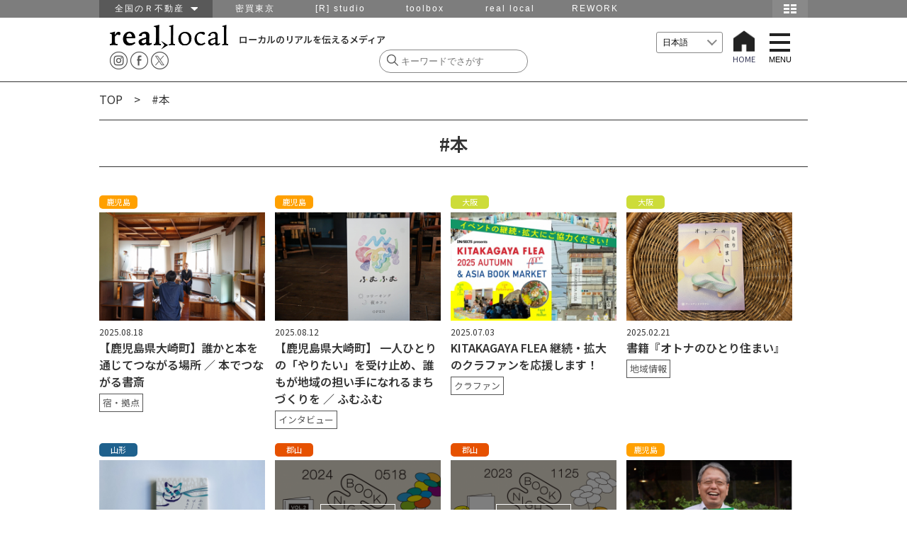

--- FILE ---
content_type: text/html; charset=UTF-8
request_url: https://www.reallocal.jp/tag/%E6%9C%AC
body_size: 63035
content:

<!DOCTYPE html>
<html lang="ja">
<!--[if lt IE 7]> <html class="ie6 ie ja" lang="lang="ja""> <![endif]-->
<!--[if IE 7]>    <html class="ie7 ie ja" lang="lang="ja""> <![endif]-->
<!--[if IE 8]>    <html class="ie8 ie ja" lang="lang="ja""> <![endif]-->
<!--[if IE 9]>    <html class="ie9 ie ja" lang="lang="ja""> <![endif]-->
<!--[if gt IE 9]><html lang="lang="ja" "class="ja"><![endif]-->
<head prefix="og: http://ogp.me/ns# fb: http://ogp.me/ns/fb#  article: http://ogp.me/ns/article#">

  <!-- Google Tag Manager -->
  <script>(function(w,d,s,l,i){w[l]=w[l]||[];w[l].push({'gtm.start':
  new Date().getTime(),event:'gtm.js'});var f=d.getElementsByTagName(s)[0],
  j=d.createElement(s),dl=l!='dataLayer'?'&l='+l:'';j.async=true;j.src=
  'https://www.googletagmanager.com/gtm.js?id='+i+dl;f.parentNode.insertBefore(j,f);
  })(window,document,'script','dataLayer','GTM-P9VTJDJ');</script>
  <!-- End Google Tag Manager -->

<meta http-equiv="Content-Type" content="text/html; charset=UTF-8" />
<meta name="viewport" content="width=device-width,initial-scale=1.0,minimum-scale=1.0,user-scalable=yes">
<meta name="keywords" content="仕事,移住,田舎,地域,求人,転職,採用,Uターン,Iターン,ものづくり,R不動産,山形,南八ヶ岳,湘南,金沢,福井,篠山,神戸,北九州,福岡,鹿児島,大阪,不動産" />
<meta name="description" content="新しい視点でローカルを発見し、紹介していくサイト。地域でユニークな活動をしている人や、地域の求人、拠点となっている場所やイベント、宿の情報など。移住候補地を探すときにも。" />

<!-- OGP -->
<meta property="og:title" content="【鹿児島県大崎町】誰かと本を通じてつながる場所 ／ 本でつながる書斎">
<meta property="og:type" content="website">
<meta property="og:url" content="https://www.reallocal.jp/tag/%E6%9C%AC">
<meta property="og:site_name" content="reallocal｜移住やローカルまちづくりに興味がある人のためのサイト">
<meta property="og:locale" content="ja_JP" />
<meta property="og:description" content="新しい視点でローカルを発見し、紹介していくサイト。地域でユニークな活動をしている人や、地域の求人、拠点となっている場所やイベント、宿の情報など。移住候補地を探すときにも。" />
<meta property="fb:reallocal_id" content="335284919986276" />

<!-- twitter -->
<meta name="twitter:card" content="summary_large_image">
<meta name="twitter:site" content="@reallocal_jp" />
<meta name="twitter:creator" content="@reallocal_jp">
<meta name="twitter:image" content="https://s3-ap-northeast-1.amazonaws.com/reallocalglobal/uploads/2025/08/05225534/%E3%80%90%E3%81%B5%E3%82%80%E3%81%B5%E3%82%80-%E6%A7%98%E3%80%91real-local-%E9%B9%BF%E5%85%90%E5%B3%B6-27-520x347.jpg" />
<meta name="twitter:title" content="【鹿児島県大崎町】誰かと本を通じてつながる場所 ／ 本でつながる書斎">

<meta name="twitter:description" content="" />

<!--Search Console 2017.11.16 ADD -->
<meta name="google-site-verification" content="GW2XdoqJThSCMssNzQhAxOBwzQYbhayopbxm5YypMzw" />

<!--Search Console 2021.2.12 ADD -->
<meta name="google-site-verification" content="uMWK078jiuqVFNpHShiSicBgMJBdKC-YeTSGWzkY2ZI" />

<!-- Facebook Pixel Code 2017.11.16 ADD-->
<script>
  !function(f,b,e,v,n,t,s)
  {if(f.fbq)return;n=f.fbq=function(){n.callMethod?
  n.callMethod.apply(n,arguments):n.queue.push(arguments)};
  if(!f._fbq)f._fbq=n;n.push=n;n.loaded=!0;n.version='2.0';
  n.queue=[];t=b.createElement(e);t.async=!0;
  t.src=v;s=b.getElementsByTagName(e)[0];
  s.parentNode.insertBefore(t,s)}(window, document,'script',
  'https://connect.facebook.net/en_US/fbevents.js');
  fbq('init', '1837517003160279');
  fbq('track', 'PageView');
</script>
<noscript><img height="1" width="1" style="display:none"
  src="https://www.facebook.com/tr?id=1837517003160279&ev=PageView&noscript=1"
/></noscript>
<!-- End Facebook Pixel Code -->




<!-- /OGP -->
<title>real local 本 Archives | reallocal｜移住やローカルまちづくりに興味がある人のためのサイト</title>

<link rel="shortcut icon" href="https://www.reallocal.jp/app/wp-content/uploads/favicon.ico">

<link rel="stylesheet" href="https://www.reallocal.jp/app/wp-content/themes/reallocal2025/css/drawer.css">
<link rel="stylesheet" href="https://www.reallocal.jp/app/wp-content/themes/reallocal2025/css/global-navi.css">
<link rel="stylesheet" href="https://www.reallocal.jp/app/wp-content/themes/reallocal2025/css/print.css" media="print">
<link rel="stylesheet" href="https://www.reallocal.jp/app/wp-content/themes/reallocal2025/css/slick.css" />
<link rel="stylesheet" href="https://www.reallocal.jp/app/wp-content/themes/reallocal2025/css/slick-theme.css" />
<!--font-->
<link rel="stylesheet" href="https://cdn.jsdelivr.net/npm/yakuhanjp@4.0.1/dist/css/yakuhanjp.css">
<link rel="preconnect" href="https://fonts.googleapis.com">
<link rel="preconnect" href="https://fonts.gstatic.com" crossorigin>
<link href="https://fonts.googleapis.com/css2?family=Noto+Sans+JP:wght@100..900&display=swap" rel="stylesheet">

<!-- jquery & iscroll & dropdown -->
<script src="https://ajax.googleapis.com/ajax/libs/jquery/1.11.3/jquery.min.js"></script>
<script src="https://ajax.googleapis.com/ajax/libs/jquery/2.1.3/jquery.min.js"></script>

<script type="text/javascript" src="https://www.reallocal.jp/app/wp-content/themes/reallocal2025/js/rl.js?2020041001"></script>

<!--<script type="text/javascript" src="https://cdnjs.cloudflare.com/ajax/libs/iScroll/5.1.1/iscroll-min.js"></script>-->
<script type="text/javascript" src="https://www.reallocal.jp/app/wp-content/themes/reallocal2025/js/drawer.min.js"></script>
<script type="text/javascript" src="https://www.reallocal.jp/app/wp-content/themes/reallocal2025/js/iscroll.js"></script>

<!--[if lt IE 9]>
<script src="https://www.reallocal.jp/app/wp-content/themes/reallocal2025/js/html5shiv.js"></script>
<script src="https://www.reallocal.jp/app/wp-content/themes/reallocal2025/js/respond.src.js"></script>
<![endif]-->

<!--[if lt IE 8]>
<script src="//ajax.googleapis.com/ajax/libs/jquery/1.9.1/jquery.min.js"></script>
<script src="https://www.reallocal.jp/app/wp-content/themes/reallocal2025/js/selectivizr.js"></script>
<script src="https://www.reallocal.jp/app/wp-content/themes/reallocal2025/js/jquery.transform.js"></script>
<script src="https://www.reallocal.jp/app/wp-content/themes/reallocal2025/js/ie-transform.js"></script>
<![endif]-->

<script type="text/javascript">
  (function(i,s,o,g,r,a,m){i['GoogleAnalyticsObject']=r;i[r]=i[r]||function(){
  (i[r].q=i[r].q||[]).push(arguments)},i[r].l=1*new Date();a=s.createElement(o),
  m=s.getElementsByTagName(o)[0];a.async=1;a.src=g;m.parentNode.insertBefore(a,m)
  })(window,document,'script','//www.google-analytics.com/analytics.js','ga');

  ga('create', 'UA-53737628-1', 'auto');
  ga('require', 'linkid', 'linkid.js');
  ga('send', 'pageview');
</script>

<!-- Global site tag (gtag.js) - Google Analytics -->
<script async src="https://www.googletagmanager.com/gtag/js?id=G-PBHMM4SLSE"></script>
<script>
  window.dataLayer = window.dataLayer || [];
  function gtag(){dataLayer.push(arguments);}
  gtag('js', new Date());

  gtag('config', 'G-PBHMM4SLSE');
</script>

<meta name='robots' content='index, follow, max-image-preview:large, max-snippet:-1, max-video-preview:-1' />

	<!-- This site is optimized with the Yoast SEO plugin v26.6 - https://yoast.com/wordpress/plugins/seo/ -->
	<link rel="canonical" href="https://www.reallocal.jp/tag/本" />
	<meta property="og:locale" content="ja_JP" />
	<meta property="og:type" content="article" />
	<meta property="og:title" content="本 Archives | reallocal｜移住やローカルまちづくりに興味がある人のためのサイト" />
	<meta property="og:url" content="https://www.reallocal.jp/tag/本" />
	<meta property="og:site_name" content="reallocal｜移住やローカルまちづくりに興味がある人のためのサイト" />
	<meta property="og:image" content="https://www.reallocal.jp/app/wp-content/uploads/2026/01/20200501_ogp.jpg" />
	<meta property="og:image:width" content="800" />
	<meta property="og:image:height" content="533" />
	<meta property="og:image:type" content="image/jpeg" />
	<meta name="twitter:card" content="summary_large_image" />
	<meta name="twitter:site" content="@reallocal_jp" />
	<script type="application/ld+json" class="yoast-schema-graph">{"@context":"https://schema.org","@graph":[{"@type":"CollectionPage","@id":"https://www.reallocal.jp/tag/%e6%9c%ac","url":"https://www.reallocal.jp/tag/%e6%9c%ac","name":"本 Archives | reallocal｜移住やローカルまちづくりに興味がある人のためのサイト","isPartOf":{"@id":"https://www.reallocal.jp/#website"},"primaryImageOfPage":{"@id":"https://www.reallocal.jp/tag/%e6%9c%ac#primaryimage"},"image":{"@id":"https://www.reallocal.jp/tag/%e6%9c%ac#primaryimage"},"thumbnailUrl":"https://s3-ap-northeast-1.amazonaws.com/reallocalglobal/uploads/2025/08/05225534/%E3%80%90%E3%81%B5%E3%82%80%E3%81%B5%E3%82%80-%E6%A7%98%E3%80%91real-local-%E9%B9%BF%E5%85%90%E5%B3%B6-27.jpg","breadcrumb":{"@id":"https://www.reallocal.jp/tag/%e6%9c%ac#breadcrumb"},"inLanguage":"ja"},{"@type":"ImageObject","inLanguage":"ja","@id":"https://www.reallocal.jp/tag/%e6%9c%ac#primaryimage","url":"https://s3-ap-northeast-1.amazonaws.com/reallocalglobal/uploads/2025/08/05225534/%E3%80%90%E3%81%B5%E3%82%80%E3%81%B5%E3%82%80-%E6%A7%98%E3%80%91real-local-%E9%B9%BF%E5%85%90%E5%B3%B6-27.jpg","contentUrl":"https://s3-ap-northeast-1.amazonaws.com/reallocalglobal/uploads/2025/08/05225534/%E3%80%90%E3%81%B5%E3%82%80%E3%81%B5%E3%82%80-%E6%A7%98%E3%80%91real-local-%E9%B9%BF%E5%85%90%E5%B3%B6-27.jpg","width":2048,"height":1365},{"@type":"BreadcrumbList","@id":"https://www.reallocal.jp/tag/%e6%9c%ac#breadcrumb","itemListElement":[{"@type":"ListItem","position":1,"name":"TOP","item":"https://www.reallocal.jp/"},{"@type":"ListItem","position":2,"name":"本"}]},{"@type":"WebSite","@id":"https://www.reallocal.jp/#website","url":"https://www.reallocal.jp/","name":"reallocal｜移住やローカルまちづくりに興味がある人のためのサイト","description":"ローカルのリアルを伝えるメディア","potentialAction":[{"@type":"SearchAction","target":{"@type":"EntryPoint","urlTemplate":"https://www.reallocal.jp/?s={search_term_string}"},"query-input":{"@type":"PropertyValueSpecification","valueRequired":true,"valueName":"search_term_string"}}],"inLanguage":"ja"}]}</script>
	<!-- / Yoast SEO plugin. -->


<link rel='dns-prefetch' href='//challenges.cloudflare.com' />
<link rel="alternate" type="application/rss+xml" title="reallocal｜移住やローカルまちづくりに興味がある人のためのサイト &raquo; 本 タグのフィード" href="https://www.reallocal.jp/tag/%e6%9c%ac/feed" />
<script type="text/javascript">
/* <![CDATA[ */
window._wpemojiSettings = {"baseUrl":"https:\/\/s.w.org\/images\/core\/emoji\/16.0.1\/72x72\/","ext":".png","svgUrl":"https:\/\/s.w.org\/images\/core\/emoji\/16.0.1\/svg\/","svgExt":".svg","source":{"concatemoji":"https:\/\/www.reallocal.jp\/app\/wp-includes\/js\/wp-emoji-release.min.js?ver=6.8.2"}};
/*! This file is auto-generated */
!function(s,n){var o,i,e;function c(e){try{var t={supportTests:e,timestamp:(new Date).valueOf()};sessionStorage.setItem(o,JSON.stringify(t))}catch(e){}}function p(e,t,n){e.clearRect(0,0,e.canvas.width,e.canvas.height),e.fillText(t,0,0);var t=new Uint32Array(e.getImageData(0,0,e.canvas.width,e.canvas.height).data),a=(e.clearRect(0,0,e.canvas.width,e.canvas.height),e.fillText(n,0,0),new Uint32Array(e.getImageData(0,0,e.canvas.width,e.canvas.height).data));return t.every(function(e,t){return e===a[t]})}function u(e,t){e.clearRect(0,0,e.canvas.width,e.canvas.height),e.fillText(t,0,0);for(var n=e.getImageData(16,16,1,1),a=0;a<n.data.length;a++)if(0!==n.data[a])return!1;return!0}function f(e,t,n,a){switch(t){case"flag":return n(e,"\ud83c\udff3\ufe0f\u200d\u26a7\ufe0f","\ud83c\udff3\ufe0f\u200b\u26a7\ufe0f")?!1:!n(e,"\ud83c\udde8\ud83c\uddf6","\ud83c\udde8\u200b\ud83c\uddf6")&&!n(e,"\ud83c\udff4\udb40\udc67\udb40\udc62\udb40\udc65\udb40\udc6e\udb40\udc67\udb40\udc7f","\ud83c\udff4\u200b\udb40\udc67\u200b\udb40\udc62\u200b\udb40\udc65\u200b\udb40\udc6e\u200b\udb40\udc67\u200b\udb40\udc7f");case"emoji":return!a(e,"\ud83e\udedf")}return!1}function g(e,t,n,a){var r="undefined"!=typeof WorkerGlobalScope&&self instanceof WorkerGlobalScope?new OffscreenCanvas(300,150):s.createElement("canvas"),o=r.getContext("2d",{willReadFrequently:!0}),i=(o.textBaseline="top",o.font="600 32px Arial",{});return e.forEach(function(e){i[e]=t(o,e,n,a)}),i}function t(e){var t=s.createElement("script");t.src=e,t.defer=!0,s.head.appendChild(t)}"undefined"!=typeof Promise&&(o="wpEmojiSettingsSupports",i=["flag","emoji"],n.supports={everything:!0,everythingExceptFlag:!0},e=new Promise(function(e){s.addEventListener("DOMContentLoaded",e,{once:!0})}),new Promise(function(t){var n=function(){try{var e=JSON.parse(sessionStorage.getItem(o));if("object"==typeof e&&"number"==typeof e.timestamp&&(new Date).valueOf()<e.timestamp+604800&&"object"==typeof e.supportTests)return e.supportTests}catch(e){}return null}();if(!n){if("undefined"!=typeof Worker&&"undefined"!=typeof OffscreenCanvas&&"undefined"!=typeof URL&&URL.createObjectURL&&"undefined"!=typeof Blob)try{var e="postMessage("+g.toString()+"("+[JSON.stringify(i),f.toString(),p.toString(),u.toString()].join(",")+"));",a=new Blob([e],{type:"text/javascript"}),r=new Worker(URL.createObjectURL(a),{name:"wpTestEmojiSupports"});return void(r.onmessage=function(e){c(n=e.data),r.terminate(),t(n)})}catch(e){}c(n=g(i,f,p,u))}t(n)}).then(function(e){for(var t in e)n.supports[t]=e[t],n.supports.everything=n.supports.everything&&n.supports[t],"flag"!==t&&(n.supports.everythingExceptFlag=n.supports.everythingExceptFlag&&n.supports[t]);n.supports.everythingExceptFlag=n.supports.everythingExceptFlag&&!n.supports.flag,n.DOMReady=!1,n.readyCallback=function(){n.DOMReady=!0}}).then(function(){return e}).then(function(){var e;n.supports.everything||(n.readyCallback(),(e=n.source||{}).concatemoji?t(e.concatemoji):e.wpemoji&&e.twemoji&&(t(e.twemoji),t(e.wpemoji)))}))}((window,document),window._wpemojiSettings);
/* ]]> */
</script>
<style id='wp-emoji-styles-inline-css' type='text/css'>

	img.wp-smiley, img.emoji {
		display: inline !important;
		border: none !important;
		box-shadow: none !important;
		height: 1em !important;
		width: 1em !important;
		margin: 0 0.07em !important;
		vertical-align: -0.1em !important;
		background: none !important;
		padding: 0 !important;
	}
</style>
<link rel='stylesheet' id='wp-block-library-css' href='https://www.reallocal.jp/app/wp-includes/css/dist/block-library/style.min.css?ver=6.8.2' type='text/css' media='all' />
<style id='classic-theme-styles-inline-css' type='text/css'>
/*! This file is auto-generated */
.wp-block-button__link{color:#fff;background-color:#32373c;border-radius:9999px;box-shadow:none;text-decoration:none;padding:calc(.667em + 2px) calc(1.333em + 2px);font-size:1.125em}.wp-block-file__button{background:#32373c;color:#fff;text-decoration:none}
</style>
<style id='global-styles-inline-css' type='text/css'>
:root{--wp--preset--aspect-ratio--square: 1;--wp--preset--aspect-ratio--4-3: 4/3;--wp--preset--aspect-ratio--3-4: 3/4;--wp--preset--aspect-ratio--3-2: 3/2;--wp--preset--aspect-ratio--2-3: 2/3;--wp--preset--aspect-ratio--16-9: 16/9;--wp--preset--aspect-ratio--9-16: 9/16;--wp--preset--color--black: #000000;--wp--preset--color--cyan-bluish-gray: #abb8c3;--wp--preset--color--white: #ffffff;--wp--preset--color--pale-pink: #f78da7;--wp--preset--color--vivid-red: #cf2e2e;--wp--preset--color--luminous-vivid-orange: #ff6900;--wp--preset--color--luminous-vivid-amber: #fcb900;--wp--preset--color--light-green-cyan: #7bdcb5;--wp--preset--color--vivid-green-cyan: #00d084;--wp--preset--color--pale-cyan-blue: #8ed1fc;--wp--preset--color--vivid-cyan-blue: #0693e3;--wp--preset--color--vivid-purple: #9b51e0;--wp--preset--gradient--vivid-cyan-blue-to-vivid-purple: linear-gradient(135deg,rgba(6,147,227,1) 0%,rgb(155,81,224) 100%);--wp--preset--gradient--light-green-cyan-to-vivid-green-cyan: linear-gradient(135deg,rgb(122,220,180) 0%,rgb(0,208,130) 100%);--wp--preset--gradient--luminous-vivid-amber-to-luminous-vivid-orange: linear-gradient(135deg,rgba(252,185,0,1) 0%,rgba(255,105,0,1) 100%);--wp--preset--gradient--luminous-vivid-orange-to-vivid-red: linear-gradient(135deg,rgba(255,105,0,1) 0%,rgb(207,46,46) 100%);--wp--preset--gradient--very-light-gray-to-cyan-bluish-gray: linear-gradient(135deg,rgb(238,238,238) 0%,rgb(169,184,195) 100%);--wp--preset--gradient--cool-to-warm-spectrum: linear-gradient(135deg,rgb(74,234,220) 0%,rgb(151,120,209) 20%,rgb(207,42,186) 40%,rgb(238,44,130) 60%,rgb(251,105,98) 80%,rgb(254,248,76) 100%);--wp--preset--gradient--blush-light-purple: linear-gradient(135deg,rgb(255,206,236) 0%,rgb(152,150,240) 100%);--wp--preset--gradient--blush-bordeaux: linear-gradient(135deg,rgb(254,205,165) 0%,rgb(254,45,45) 50%,rgb(107,0,62) 100%);--wp--preset--gradient--luminous-dusk: linear-gradient(135deg,rgb(255,203,112) 0%,rgb(199,81,192) 50%,rgb(65,88,208) 100%);--wp--preset--gradient--pale-ocean: linear-gradient(135deg,rgb(255,245,203) 0%,rgb(182,227,212) 50%,rgb(51,167,181) 100%);--wp--preset--gradient--electric-grass: linear-gradient(135deg,rgb(202,248,128) 0%,rgb(113,206,126) 100%);--wp--preset--gradient--midnight: linear-gradient(135deg,rgb(2,3,129) 0%,rgb(40,116,252) 100%);--wp--preset--font-size--small: 13px;--wp--preset--font-size--medium: 20px;--wp--preset--font-size--large: 36px;--wp--preset--font-size--x-large: 42px;--wp--preset--spacing--20: 0.44rem;--wp--preset--spacing--30: 0.67rem;--wp--preset--spacing--40: 1rem;--wp--preset--spacing--50: 1.5rem;--wp--preset--spacing--60: 2.25rem;--wp--preset--spacing--70: 3.38rem;--wp--preset--spacing--80: 5.06rem;--wp--preset--shadow--natural: 6px 6px 9px rgba(0, 0, 0, 0.2);--wp--preset--shadow--deep: 12px 12px 50px rgba(0, 0, 0, 0.4);--wp--preset--shadow--sharp: 6px 6px 0px rgba(0, 0, 0, 0.2);--wp--preset--shadow--outlined: 6px 6px 0px -3px rgba(255, 255, 255, 1), 6px 6px rgba(0, 0, 0, 1);--wp--preset--shadow--crisp: 6px 6px 0px rgba(0, 0, 0, 1);}:where(.is-layout-flex){gap: 0.5em;}:where(.is-layout-grid){gap: 0.5em;}body .is-layout-flex{display: flex;}.is-layout-flex{flex-wrap: wrap;align-items: center;}.is-layout-flex > :is(*, div){margin: 0;}body .is-layout-grid{display: grid;}.is-layout-grid > :is(*, div){margin: 0;}:where(.wp-block-columns.is-layout-flex){gap: 2em;}:where(.wp-block-columns.is-layout-grid){gap: 2em;}:where(.wp-block-post-template.is-layout-flex){gap: 1.25em;}:where(.wp-block-post-template.is-layout-grid){gap: 1.25em;}.has-black-color{color: var(--wp--preset--color--black) !important;}.has-cyan-bluish-gray-color{color: var(--wp--preset--color--cyan-bluish-gray) !important;}.has-white-color{color: var(--wp--preset--color--white) !important;}.has-pale-pink-color{color: var(--wp--preset--color--pale-pink) !important;}.has-vivid-red-color{color: var(--wp--preset--color--vivid-red) !important;}.has-luminous-vivid-orange-color{color: var(--wp--preset--color--luminous-vivid-orange) !important;}.has-luminous-vivid-amber-color{color: var(--wp--preset--color--luminous-vivid-amber) !important;}.has-light-green-cyan-color{color: var(--wp--preset--color--light-green-cyan) !important;}.has-vivid-green-cyan-color{color: var(--wp--preset--color--vivid-green-cyan) !important;}.has-pale-cyan-blue-color{color: var(--wp--preset--color--pale-cyan-blue) !important;}.has-vivid-cyan-blue-color{color: var(--wp--preset--color--vivid-cyan-blue) !important;}.has-vivid-purple-color{color: var(--wp--preset--color--vivid-purple) !important;}.has-black-background-color{background-color: var(--wp--preset--color--black) !important;}.has-cyan-bluish-gray-background-color{background-color: var(--wp--preset--color--cyan-bluish-gray) !important;}.has-white-background-color{background-color: var(--wp--preset--color--white) !important;}.has-pale-pink-background-color{background-color: var(--wp--preset--color--pale-pink) !important;}.has-vivid-red-background-color{background-color: var(--wp--preset--color--vivid-red) !important;}.has-luminous-vivid-orange-background-color{background-color: var(--wp--preset--color--luminous-vivid-orange) !important;}.has-luminous-vivid-amber-background-color{background-color: var(--wp--preset--color--luminous-vivid-amber) !important;}.has-light-green-cyan-background-color{background-color: var(--wp--preset--color--light-green-cyan) !important;}.has-vivid-green-cyan-background-color{background-color: var(--wp--preset--color--vivid-green-cyan) !important;}.has-pale-cyan-blue-background-color{background-color: var(--wp--preset--color--pale-cyan-blue) !important;}.has-vivid-cyan-blue-background-color{background-color: var(--wp--preset--color--vivid-cyan-blue) !important;}.has-vivid-purple-background-color{background-color: var(--wp--preset--color--vivid-purple) !important;}.has-black-border-color{border-color: var(--wp--preset--color--black) !important;}.has-cyan-bluish-gray-border-color{border-color: var(--wp--preset--color--cyan-bluish-gray) !important;}.has-white-border-color{border-color: var(--wp--preset--color--white) !important;}.has-pale-pink-border-color{border-color: var(--wp--preset--color--pale-pink) !important;}.has-vivid-red-border-color{border-color: var(--wp--preset--color--vivid-red) !important;}.has-luminous-vivid-orange-border-color{border-color: var(--wp--preset--color--luminous-vivid-orange) !important;}.has-luminous-vivid-amber-border-color{border-color: var(--wp--preset--color--luminous-vivid-amber) !important;}.has-light-green-cyan-border-color{border-color: var(--wp--preset--color--light-green-cyan) !important;}.has-vivid-green-cyan-border-color{border-color: var(--wp--preset--color--vivid-green-cyan) !important;}.has-pale-cyan-blue-border-color{border-color: var(--wp--preset--color--pale-cyan-blue) !important;}.has-vivid-cyan-blue-border-color{border-color: var(--wp--preset--color--vivid-cyan-blue) !important;}.has-vivid-purple-border-color{border-color: var(--wp--preset--color--vivid-purple) !important;}.has-vivid-cyan-blue-to-vivid-purple-gradient-background{background: var(--wp--preset--gradient--vivid-cyan-blue-to-vivid-purple) !important;}.has-light-green-cyan-to-vivid-green-cyan-gradient-background{background: var(--wp--preset--gradient--light-green-cyan-to-vivid-green-cyan) !important;}.has-luminous-vivid-amber-to-luminous-vivid-orange-gradient-background{background: var(--wp--preset--gradient--luminous-vivid-amber-to-luminous-vivid-orange) !important;}.has-luminous-vivid-orange-to-vivid-red-gradient-background{background: var(--wp--preset--gradient--luminous-vivid-orange-to-vivid-red) !important;}.has-very-light-gray-to-cyan-bluish-gray-gradient-background{background: var(--wp--preset--gradient--very-light-gray-to-cyan-bluish-gray) !important;}.has-cool-to-warm-spectrum-gradient-background{background: var(--wp--preset--gradient--cool-to-warm-spectrum) !important;}.has-blush-light-purple-gradient-background{background: var(--wp--preset--gradient--blush-light-purple) !important;}.has-blush-bordeaux-gradient-background{background: var(--wp--preset--gradient--blush-bordeaux) !important;}.has-luminous-dusk-gradient-background{background: var(--wp--preset--gradient--luminous-dusk) !important;}.has-pale-ocean-gradient-background{background: var(--wp--preset--gradient--pale-ocean) !important;}.has-electric-grass-gradient-background{background: var(--wp--preset--gradient--electric-grass) !important;}.has-midnight-gradient-background{background: var(--wp--preset--gradient--midnight) !important;}.has-small-font-size{font-size: var(--wp--preset--font-size--small) !important;}.has-medium-font-size{font-size: var(--wp--preset--font-size--medium) !important;}.has-large-font-size{font-size: var(--wp--preset--font-size--large) !important;}.has-x-large-font-size{font-size: var(--wp--preset--font-size--x-large) !important;}
:where(.wp-block-post-template.is-layout-flex){gap: 1.25em;}:where(.wp-block-post-template.is-layout-grid){gap: 1.25em;}
:where(.wp-block-columns.is-layout-flex){gap: 2em;}:where(.wp-block-columns.is-layout-grid){gap: 2em;}
:root :where(.wp-block-pullquote){font-size: 1.5em;line-height: 1.6;}
</style>
<link rel='stylesheet' id='sm-style-css' href='https://www.reallocal.jp/app/wp-content/plugins/wp-show-more/wpsm-style.css?ver=6.8.2' type='text/css' media='all' />
<link rel='stylesheet' id='my-style-css' href='https://www.reallocal.jp/app/wp-content/themes/reallocal2025/style.css?ver=1767765068' type='text/css' media='all' />
<style id='akismet-widget-style-inline-css' type='text/css'>

			.a-stats {
				--akismet-color-mid-green: #357b49;
				--akismet-color-white: #fff;
				--akismet-color-light-grey: #f6f7f7;

				max-width: 350px;
				width: auto;
			}

			.a-stats * {
				all: unset;
				box-sizing: border-box;
			}

			.a-stats strong {
				font-weight: 600;
			}

			.a-stats a.a-stats__link,
			.a-stats a.a-stats__link:visited,
			.a-stats a.a-stats__link:active {
				background: var(--akismet-color-mid-green);
				border: none;
				box-shadow: none;
				border-radius: 8px;
				color: var(--akismet-color-white);
				cursor: pointer;
				display: block;
				font-family: -apple-system, BlinkMacSystemFont, 'Segoe UI', 'Roboto', 'Oxygen-Sans', 'Ubuntu', 'Cantarell', 'Helvetica Neue', sans-serif;
				font-weight: 500;
				padding: 12px;
				text-align: center;
				text-decoration: none;
				transition: all 0.2s ease;
			}

			/* Extra specificity to deal with TwentyTwentyOne focus style */
			.widget .a-stats a.a-stats__link:focus {
				background: var(--akismet-color-mid-green);
				color: var(--akismet-color-white);
				text-decoration: none;
			}

			.a-stats a.a-stats__link:hover {
				filter: brightness(110%);
				box-shadow: 0 4px 12px rgba(0, 0, 0, 0.06), 0 0 2px rgba(0, 0, 0, 0.16);
			}

			.a-stats .count {
				color: var(--akismet-color-white);
				display: block;
				font-size: 1.5em;
				line-height: 1.4;
				padding: 0 13px;
				white-space: nowrap;
			}
		
</style>
<script type="text/javascript" src="https://www.reallocal.jp/app/wp-content/themes/reallocal2025/js/setAreaEmail.js?ver=1.0" id="setAreaEmail-js"></script>
</head>
<body class="drawer drawer--right">

  <!-- Google Tag Manager (noscript) -->
  <noscript><iframe src="https://www.googletagmanager.com/ns.html?id=GTM-P9VTJDJ"
  height="0" width="0" style="display:none;visibility:hidden"></iframe></noscript>
  <!-- End Google Tag Manager (noscript) -->

 <nav id="menu">
<div>
   <span><a href="https://www.reallocal.jp"> HOME </a></span>     <span class="yamagata"><a href="https://www.reallocal.jp/yamagata">山形</a></span>
        <span class="koriyama"><a href="https://www.reallocal.jp/koriyama">郡山</a></span>
        <span class="shonan"><a href="https://www.reallocal.jp/shonan">湘南</a></span>
        <span class="minamiyatsugatake"><a href="https://www.reallocal.jp/minamiyatsugatake">南八ヶ岳</a></span>
        <span class="kanazawa"><a href="https://www.reallocal.jp/kanazawa">金沢</a></span>
        <span class="fukui"><a href="https://www.reallocal.jp/fukui">福井</a></span>
        <span class="nagoya"><a href="https://www.reallocal.jp/nagoya">名古屋</a></span>
        <span class="osaka"><a href="https://www.reallocal.jp/osaka">大阪</a></span>
        <span class="kobe"><a href="https://www.reallocal.jp/kobe">神戸</a></span>
        <span class="kitakyusyu"><a href="https://www.reallocal.jp/kitakyusyu">北九州</a></span>
        <span class="fukuoka"><a href="https://www.reallocal.jp/fukuoka">福岡</a></span>
        <span class="kagoshima"><a href="https://www.reallocal.jp/kagoshima">鹿児島</a></span>
        <span class="other"><a href="https://www.reallocal.jp/other">その他</a></span>
    </div>
<p class="close"></p>
</nav>

<!--グローバルヘッダー-->
<div id="group_header">
<div id="global_header">
<div id="global_navi">
<ul class="global_group">
	<li class="global_zenkoku"><a href="javascript:void(0)">全国のＲ不動産　<img src="https://www.reallocal.jp/app/wp-content/themes/reallocal2025/img/groupnav/allow.png" width="10" height="5" alt="全国のＲ不動産"/></a>
	 <ul class="global_zenkoku_sub">
	  <li><a href="https://www.realtokyoestate.co.jp/?r=g_local">東京Ｒ不動産</a></li>
	  <li><a href="http://www.realyamagataestate.jp?r=g_local">山形Ｒ不動産</a></li>
	  <li><a href="http://www.realbosoestate.jp?r=g_local">房総Ｒ不動産</a></li>
	  <li><a href="https://www.realkamakuraestate.jp?r=g_local">鎌倉Ｒ不動産</a></li>
	  <li><a href="http://www.realkanazawaestate.jp/?r=g_local">金沢Ｒ不動産</a></li>
	  <li><a href="https://www.realkyotoestate.jp/?r=g_local">京都Ｒ不動産</a></li>
	  <li><a href="http://www.realosakaestate.jp/?r=g_local">大阪Ｒ不動産</a></li>
	  <li><a href="http://www.realkobeestate.jp/?r=g_local">神戸Ｒ不動産</a></li>
	  <li><a href="http://www.realfukuokaestate.jp/?r=g_local">福岡Ｒ不動産</a></li>
	  <li><a href="http://www.realkagoshimaestate.jp/?r=g_local">鹿児島Ｒ不動産</a></li>
	  <li class="global_zenkoku_danchi"><a href="http://www.realdanchiestate.jp?r=g_local">団地Ｒ不動産</a></li>
	  <li class="global_zenkoku_public"><a href="http://www.realpublicestate.jp?r=g_local">公共Ｒ不動産</a></li>
	 </ul>
	</li>
	<li class="global_group_site" id="mitsubai"><a href="http://www.mitsubai.com/tokyo/?r=g_local">密買東京</a></li>
    <li class="global_group_site"><a href="http://www.rstudio.co.jp/?r=g_local">[R] studio</a></li>
    <li class="global_group_site"><a href="http://www.r-toolbox.jp/?r=g_local">toolbox</a></li>
    <li class="global_group_site"><a href="https://reallocal.jp/?r=g_local">real local</a></li>
    <li class="global_group_site"><a href="https://www.rework.co.jp/?r=g_local">REWORK</a></li>
</ul>

<div id="global_map-button">
<img src="https://www.reallocal.jp/app/wp-content/themes/reallocal2025/img/groupnav/map_icon.png" width="50" height="25" onMouseOver="this.src='https://www.reallocal.jp/app/wp-content/themes/reallocal2025/img/groupnav/map_icon_on.png'" onMouseOut="this.src='https://www.reallocal.jp/app/wp-content/themes/reallocal2025/img/groupnav/map_icon.png'" alt="地図" />

<br style="clear:both;" />


<div id="global_r-map">
       <div class="global_close"><a href="javascript:void(0)"><img src="https://www.reallocal.jp/app/wp-content/themes/reallocal2025/img/groupnav/close_mini.png" width="17" height="17" alt="閉じる"/></a></div>

<div class="global_groupsite-box">

<div class="global_r-site-title">
<p class="global_r-site"><img src="https://www.reallocal.jp/app/wp-content/themes/reallocal2025/img/groupnav/zenkoku-r.png" width="195" height="25" alt="全国のＲ不動産"/></p>
<p class="global_r-site-text">R不動産、全国に展開中です。</p>
</div>
<br style="clear:both;" />

<div class="global_map">
<div class="global_map-left">
<ul>
<li class="global_map_site global_map_yamagata"><a href="http://www.realyamagataestate.jp/?r=g_local">山形R不動産</a></li>
<li class="global_map_site global_map_kanazawa"><a href="http://www.realkanazawaestate.jp/?r=g_local">金沢R不動産</a></li>
<li class="global_map_site global_map_osaka"><a href="http://www.realosakaestate.jp/?r=g_local">大阪R不動産</a></li>
<li class="global_map_site global_map_kobe"><a href="http://www.realkobeestate.jp/?r=g_local">神戸R不動産</a></li>
<li class="global_map_site global_map_fukuoka"><a href="http://www.realfukuokaestate.jp/?r=g_local">福岡R不動産</a></li>
<li class="global_map_site global_map_kagoshima"><a href="http://www.realkagoshimaestate.jp/?r=g_local">鹿児島R不動産</a></li>
</ul>
</div>

<div class="global_map-right">
<ul>
<li class="global_map_site global_map_tokyo"><a href="http://www.realtokyoestate.co.jp/?r=g_local">東京R不動産</a></li>
<li class="global_map_site global_map_boso"><a href="http://www.realbosoestate.jp/?r=g_local">房総R不動産</a></li>
<li class="global_map_site global_map_kamakura"><a href="https://www.realkamakuraestate.jp?r=g_local">鎌倉R不動産</a></li>
<li class="global_map_site global_map_kyoto"><a href="https://www.realkyotoestate.jp/?r=g_local">京都R不動産</a></li>
<li class="global_map_site global_map_danchi"><a href="http://www.realdanchiestate.jp/?r=g_local">団地R不動産</a></li>
<li class="global_map_site global_map_public"><a href="http://www.realpublicestate.jp/?r=g_local">公共R不動産</a></li>
</ul>
</div>
</div>

<br style="clear:both;" />


<div class="global_othersite-title">
<p class="global_othersite"><img src="https://www.reallocal.jp/app/wp-content/themes/reallocal2025/img/groupnav/othersite.png" width="195" height="25" alt="不動産以外のサービス"/></p>
<p class="global_othersite-text">不動産以外でも、いろいろやってます。</p>
</div>
<br style="clear:both;" />


<div class="global_othersite-box">
<ul>
<li class="global_map_othersite global_map_mitsubai"><a href="http://www.mitsubai.com/tokyo/?r=g_local">密買東京</a></li>
<li class="global_map_othersite global_map_rstudio"><a href="http://www.rstudio.co.jp/?r=g_local">[R] studio</a></li>
<li class="global_map_othersite global_map_toolbox"><a href="http://www.r-toolbox.jp/?r=g_local">toolbox</a></li>
<li class="global_map_othersite global_map_reallocal"><a href="https://reallocal.jp/?r=g_local">real local</a></li>
<li class="global_map_othersite global_map_rework"><a href="https://www.rework.co.jp/?r=g_local">REWORK</a></li>
</ul>
</div>
<br style="clear:both;" />


</div>
<div class="global_close"><a href="javascript:void(0)"><img src="https://www.reallocal.jp/app/wp-content/themes/reallocal2025/img/groupnav/close.png" width="57" height="17" alt="閉じる"/></a></div>
  </div><!--r-map終了-->
</div><!--map-button終了-->

 <br style="clear:both;" />
        </div><!--global_navi終了-->
</div><!--global_header終了-->
</div>
<!--グローバルヘッダー終了-->

<div id="wrapper">

<!--固定メニュー-->


<div id="single_menu">
	<div id="single_menu_inner">	

<!--home button 2024-->
<div id="home" class="mb">
	<a href="https://www.reallocal.jp"><img src="https://www.reallocal.jp/app/wp-content/themes/reallocal2025/img/home.png" alt="HOME" width="30" height="30" /></a>
</div>



<!--logo-->	
<div id="single_logo_area">
<div id="logo_tagline">

<!-- 神戸 -->
<div class="single_logo"><a href="https://www.reallocal.jp"><img src="https://www.reallocal.jp/app/wp-content/themes/reallocal2025/img/reallocal_logo.png" alt="reallocal" /></a></div>

<div id="tagline">ローカルのリアルを伝えるメディア</div>

</div><!-- logo_tagline -->

<div id="sns" class="clearfix sns_pc">
	   <ul class="drawer-menu">
		<li class="drawer-menu-item"><a href="https://www.instagram.com/real_local/" target="_blank"><img src="https://www.reallocal.jp/app/wp-content/themes/reallocal2025/img/icon-insta.png" alt="instagram" width="25" height="25"/></a></li>
		<li class="drawer-menu-item"><a href="https://www.facebook.com/R.reallocal" target="_blank"><img src="https://www.reallocal.jp/app/wp-content/themes/reallocal2025/img/icon-facebook.png" alt="Facebook" width="25" height="25"/></a></li>
		<li class="drawer-menu-item"><a href="https://x.com/reallocal_jp" target="_blank"><img src="https://www.reallocal.jp/app/wp-content/themes/reallocal2025/img/icon-x.png" alt="X" width="25" height="25"/></a></li>
	   </ul>
</div><!--sns end -->

</div><!-- single_logo_area end -->

<div id="search_area">

<div id="sns" class="clearfix sns_mb">
	   <ul class="drawer-menu">
		<li class="drawer-menu-item"><a href="https://www.instagram.com/real_local/" target="_blank"><img src="https://www.reallocal.jp/app/wp-content/themes/reallocal2025/img/icon-insta.png" alt="instagram" width="35" height="35"/></a></li>
		<li class="drawer-menu-item"><a href="https://www.facebook.com/R.reallocal" target="_blank"><img src="https://www.reallocal.jp/app/wp-content/themes/reallocal2025/img/icon-facebook.png" alt="Facebook" width="35" height="35"/></a></li>
		<li class="drawer-menu-item"><a href="https://x.com/reallocal_jp" target="_blank"><img src="https://www.reallocal.jp/app/wp-content/themes/reallocal2025/img/icon-x.png" alt="X" width="35" height="35"/></a></li>
	   </ul>
</div><!-- sns end --> 

<div class="search">
<form role="search" method="get" id="searchform" action="https://www.reallocal.jp/">
  <div>
    <input type="text" placeholder="キーワードでさがす" value="" name="s" id="s" />
    <input type="submit" id="searchsubmit" value="Search" />
  </div>
</form></div>
</div><!-- search_area end -->


<!-- home & menu -->
<div class="language">
	<div class="select-wrapper">
	<div class="gtranslate_wrapper" id="gt-wrapper-85298989"></div>	<span class="arrow"></span>
	</div>
</div>

<div id="button">
	
<div id="pc_home_button">
<div class="pc_home_button_i"><a href="https://www.reallocal.jp"><img src="https://www.reallocal.jp/app/wp-content/themes/reallocal2025/img/home.png" alt="HOME" width="30" height="30" /></a></div>
<div class="pc_home_button_t">HOME</div>
</div>



<div id="local_m_hb">
 <button type="button" class="drawer-toggle drawer-hamburger">
      <span class="sr-only">toggle navigation</span>
      <span class="drawer-hamburger-icon"></span>
      <div class="drawer-hamburger-menu">MENU</div>
</button>
</div><!-- local_m_hb end -->
</div><!--button end-->

  
  <div class="drawer-main drawer-default">
    <nav class="drawer-nav" role="navigation">
    
<div class="nav_inner">       
	    
<div class="header_menu">
	
<div class="drawer-local">
<ul>
<li class="drawer-menu-item column" style="width: 100%; font-size:1.1rem;"><a href="https://www.reallocal.jp/">»TOPにもどる</a></li> 
<li class="drawer-menu-item"><a href="https://www.reallocal.jp/about">real localとは？</a></li>
<li class="drawer-menu-item"><a href="https://www.reallocal.jp/ad">情報の掲載</a></li>
<li class="drawer-menu-item"><a href="https://www.reallocal.jp/contact">お問い合わせ</a></li>
</ul>
</div><!-- drawer-local end -->

<div class="drawer-local">	
	<div class="drawer-title" style="font-size:1.1rem;">地域をえらぶ</div>
	  <ul class="drawer-local">
	  <li class="yamagata"><a href="/yamagata">山形</a></li>
	  <li class="koriyama"><a href="/koriyama">郡山</a></li>
	  <li class="shonan"><a href="/shonan">湘南</a></li>
	  <li class="minamiyatsugatake"><a href="/minamiyatsugatake">南八ヶ岳</a></li>
	  <li class="kanazawa"><a href="/kanazawa">金沢</a></li>
	  <li class="fukui"><a href="/fukui">福井</a></li>
	  <li class="nagoya"><a href="/nagoya">名古屋</a></li>
	  <li class="osaka"><a href="/osaka">大阪</a></li>
	  <li class="kobe"><a href="/kobe">神戸</a></li>
	  <li class="kitakyusyu"><a href="/kitakyusyu">北九州</a></li>
	  <li class="fukuoka"><a href="/fukuoka">福岡</a></li>
	  <li class="kagoshima"><a href="/kagoshima">鹿児島</a></li>
	  <li class="other"><a href="/other">その他</a></li>
	  </ul>
</div><!-- drawer-local end -->

<div class="drawer-local">
	<ul>
		<li class="drawer-menu-item column" style="width: 100%; font-size:1.1rem;"><a href="https://www.reallocal.jp/special">»Columnをよむ</a></li>
		<li class="drawer-menu-item"><a href="https://www.reallocal.jp/special/special_information">お知らせ</a></li>
		<li class="drawer-menu-item"><a href="https://www.reallocal.jp/special/special_blog">Blog</a></li>
	</ul>
</div><!-- drawer-local end -->

<div class="drawer-local"style="font-size:.8rem;">
		<div class="drawer-title" style="font-size:1.1rem;">物件をさがす</div>
		<ul class="drawer-local-realestate">
	  <li><a href="/yamagata/realestate-yamagata">山形</a></li>
	  <li><a href="/koriyama/realestate-koriyama">郡山</a></li>
	  <li><a href="/shonan/realestate-shonan">湘南</a></li>
	  <li><a href="/minamiyatsugatake/realestate-minamiyatsugatake">南八ヶ岳</a></li>
	 <li><a href="/kanazawa/realestate-kanazawa">金沢</a></li>
	  <li><a href="/fukui/realestate-fukui">福井</a></li>
	  <li><a href="/nagoya/realestate-nagoya">名古屋</a></li>
	  <li><a href="/osaka/realestate-osaka">大阪</a></li>
	  <li><a href="/kobe/realestate-kobe">神戸</a></li>
	  <li><a href="/kitakyusyu/realestate-kitakyusyu">北九州</a></li>
	  <li><a href="/fukuoka/realestate-fukuoka">福岡</a></li>
	  <li><a href="/kagoshima/realestate-kagoshima">鹿児島</a></li>
	  <li><a href="/other/realestate-other">その他</a></li>
		</ul>	
</div><!-- drawer-local end -->

<div class="drawer-local after" style="font-size:.8rem;">	
	<div class="drawer-title">グループサイト</div>
<ul>
	<li class="drawer-menu-item"><a href="https://www.realtokyoestate.co.jp/?r=g_local">東京Ｒ不動産</a></li>
	  <li class="drawer-menu-item"><a href="http://www.realyamagataestate.jp?r=g_local">山形Ｒ不動産</a></li>
	  <li class="drawer-menu-item"><a href="http://www.realbosoestate.jp?r=g_local">房総Ｒ不動産</a></li>
	  <li class="drawer-menu-item"><a href="https://www.realkamakuraestate.jp?r=g_local">鎌倉Ｒ不動産</a></li>
	  <li class="drawer-menu-item"><a href="https://www.realkanazawaestate.jp/?r=g_local">金沢Ｒ不動産</a></li>
	  <li class="drawer-menu-item"><a href="https://www.realkyotoestate.jp/?r=g_local">京都Ｒ不動産</a></li>
	  <li class="drawer-menu-item"><a href="https://www.realosakaestate.jp/?r=g_local">大阪Ｒ不動産</a></li>
	  <li class="drawer-menu-item"><a href="https://www.realkobeestate.jp/?r=g_local">神戸Ｒ不動産</a></li>
	  <li class="drawer-menu-item"><a href="https://www.realfukuokaestate.jp/?r=g_local">福岡Ｒ不動産</a></li>
	  <li class="drawer-menu-item"><a href="http://www.realkagoshimaestate.jp/?r=g_local">鹿児島Ｒ不動産</a></li>
	<li class="drawer-menu-item"><a href="http://www.r-toolbox.jp/?r=g_local">toolbox</a></li>
	<li class="drawer-menu-item"><a href="http://www.realpublicestate.jp?r=g_local">公共Ｒ不動産</a></li>
	  <li class="drawer-menu-item"><a href="http://www.realdanchiestate.jp?r=g_local">団地Ｒ不動産</a></li>
	  <li class="drawer-menu-item"><a href="http://www.mitsubai.com/tokyo/?r=g_local">密買東京</a></li>
	  <li class="drawer-menu-item"><a href="http://www.rstudio.co.jp/?r=g_local">[R] studio</a></li>
	  <li class="drawer-menu-item"><a href="https://www.rework.co.jp/?r=g_local">REWORK</a></li>
</ul>	
	</div>	<!-- drawer-local end -->
		
	
</div><!-- header_menu end -->

</div><!-- nav_inner end --> 
     
    </nav> 
  </div><!--drawer-main drawer-default終了-->
  
  </div><!--single_menu_inner end-->
  
</div><!--single_menu終了-->	
<!--コンテンツメイン-->
<div id="main">

<div id="main-inner">
<!--記事コンテンツ-->

<section id="content">
<div id="c_post_box" class="clearfix">

<div id="breadcrumb">
<a href="https://www.reallocal.jp">TOP</a>　>　#本</div>
 
 <style type="text/css">
	.cf_main{width:100%; border-top:1px solid;border-bottom: 1px solid; margin:10px 0;} .cf_main img {width:100%;}
	.tag_read{font-size:16px;line-height: 1.61em; letter-spacing: 0.02em;}
	.tag_read a:link{border-bottom: 1px dotted;}
	.pc_cf { display: none !important; } .sp_cf { display: block !important; }
	@media only screen and (min-width: 650px){
	.pc_cf { display: block !important; } .sp_cf { display: none !important; }
	}
</style>

<h3>#本</h3>

<style type="text/css">
#project_profile{text-align:center;border:none; margin:20px auto; width: 98%; background-color: #f0f0f0;}
#project_profile .profile-photo img{width:160px;margin:0 auto;text-align:center;border-radius:80px;-moz-border-image: border-radius: 80px;-webkit-border-image: border-radius: 80px;}
#project_profile .profile-photo {float:none; text-align: center;padding:20px 0; margin: 0 auto; width:160px;}
#project_profile .project_profile-text {float:none ;width:90%;padding:0; margin: 20px auto; font-size:14px !important; line-height: 1.7em; text-align: left;}
p.project_profile_name{font-size:25px; font-weight: normal; text-align: center;}
@media screen and (min-width:650px){
#project_profile .profile-photo {float: left;width: 23.0125523% !important; padding:20px; }
#project_profile .project_profile-text {float: left;width: 63% !important; padding:20px; margin:0;}
p.project_profile_name{text-align: left;}

}
</style>

<div class="tag_list">

 <ul class="tag_post">


<li>
<div class="flag">	
<!--地域マーク-->

	
<div class="local_mark local_kagoshima">
鹿児島</div>
</div><!-- flag end -->

<a href="https://www.reallocal.jp/123017">
<div class="thumb">
	<div class="label_views">
		<div class="label"><span id="viewCount123017" class="viewCount" data-id="123017"></span>&nbsp;views</div>
	</div>
	
					
										
						<img  src="https://s3-ap-northeast-1.amazonaws.com/reallocalglobal/uploads/2025/08/05225534/%E3%80%90%E3%81%B5%E3%82%80%E3%81%B5%E3%82%80-%E6%A7%98%E3%80%91real-local-%E9%B9%BF%E5%85%90%E5%B3%B6-27-510x334.jpg" class="attachment-thumbnail size-thumbnail wp-post-image" alt="" decoding="async" loading="lazy" />
</div>
<dl>
<div class="new">						
</div>
<div class="date">2025.08.18</div>
<dt>
<div>【鹿児島県大崎町】誰かと本を通じてつながる場所 ／ 本でつながる書斎</div>
</dt>
<!--<dd class="summary"></dd>-->
<dd class="summary_t">宿・拠点</dd>
<!--<dd class="excerpt_text">大崎町役場近くにある旧中央薬局の2階。1階には夜カフェ「ふむふむ」や喫茶店KOME kaf…</dd>-->
</dl>
</a>
</li>


<li>
<div class="flag">	
<!--地域マーク-->

	
<div class="local_mark local_kagoshima">
鹿児島</div>
</div><!-- flag end -->

<a href="https://www.reallocal.jp/122875">
<div class="thumb">
	<div class="label_views">
		<div class="label"><span id="viewCount122875" class="viewCount" data-id="122875"></span>&nbsp;views</div>
	</div>
	
					
										
						<img  src="https://s3-ap-northeast-1.amazonaws.com/reallocalglobal/uploads/2025/08/05062540/%E3%80%90%E3%81%B5%E3%82%80%E3%81%B5%E3%82%80-%E6%A7%98%E3%80%91real-local-%E9%B9%BF%E5%85%90%E5%B3%B6-17-510x334.jpg" class="attachment-thumbnail size-thumbnail wp-post-image" alt="" decoding="async" loading="lazy" />
</div>
<dl>
<div class="new">						
</div>
<div class="date">2025.08.12</div>
<dt>
<div>【鹿児島県大崎町】 一人ひとりの「やりたい」を受け止め、誰もが地域の担い手になれるまちづくりを ／ ふむふむ</div>
</dt>
<!--<dd class="summary"></dd>-->
<dd class="summary_t">インタビュー</dd>
<!--<dd class="excerpt_text">大崎町の元中央薬局跡地を自分たちの手で改修し、地域住民や移住者などが交流したり、ともに新し…</dd>-->
</dl>
</a>
</li>


<li>
<div class="flag">	
<!--地域マーク-->

	
<div class="local_mark local_osaka">
大阪</div>
</div><!-- flag end -->

<a href="https://www.reallocal.jp/122368">
<div class="thumb">
	<div class="label_views">
		<div class="label"><span id="viewCount122368" class="viewCount" data-id="122368"></span>&nbsp;views</div>
	</div>
	
					
										
						<img  src="https://s3-ap-northeast-1.amazonaws.com/reallocalglobal/uploads/2025/07/02182842/insects_1-510x334.jpg" class="attachment-thumbnail size-thumbnail wp-post-image" alt="" decoding="async" loading="lazy" />
</div>
<dl>
<div class="new">						
</div>
<div class="date">2025.07.03</div>
<dt>
<div>KITAKAGAYA FLEA 継続・拡大のクラファンを応援します！</div>
</dt>
<!--<dd class="summary"></dd>-->
<dd class="summary_t">クラファン</dd>
<!--<dd class="excerpt_text">2009年から大阪にて「IN/SECTS」というローカル・カルチャーマガジンを刊行し続けて…</dd>-->
</dl>
</a>
</li>


<li>
<div class="flag">	
<!--地域マーク-->

	
<div class="local_mark local_osaka">
大阪</div>
</div><!-- flag end -->

<a href="https://www.reallocal.jp/118959">
<div class="thumb">
	<div class="label_views">
		<div class="label"><span id="viewCount118959" class="viewCount" data-id="118959"></span>&nbsp;views</div>
	</div>
	
					
										
						<img  src="https://s3-ap-northeast-1.amazonaws.com/reallocalglobal/uploads/2025/02/21234631/IMG_6671-510x334.jpg" class="attachment-thumbnail size-thumbnail wp-post-image" alt="" decoding="async" loading="lazy" />
</div>
<dl>
<div class="new">						
</div>
<div class="date">2025.02.21</div>
<dt>
<div>書籍『オトナのひとり住まい』</div>
</dt>
<!--<dd class="summary">”持ち運べる雑誌”</dd>-->
<dd class="summary_t">地域情報</dd>
<!--<dd class="excerpt_text">ひとり住まいを謳歌する、嘆く、憧れるオトナたちの、各人各様の部屋、生き方、思いがぎゅっと一…</dd>-->
</dl>
</a>
</li>


<li>
<div class="flag">	
<!--地域マーク-->

	
<div class="local_mark local_yamagata">
山形</div>
</div><!-- flag end -->

<a href="https://www.reallocal.jp/117405">
<div class="thumb">
	<div class="label_views">
		<div class="label"><span id="viewCount117405" class="viewCount" data-id="117405"></span>&nbsp;views</div>
	</div>
	
					
										
						<img  src="https://s3-ap-northeast-1.amazonaws.com/reallocalglobal/uploads/2024/11/30204334/IMG_4823-510x334.jpg" class="attachment-thumbnail size-thumbnail wp-post-image" alt="" decoding="async" loading="lazy" />
</div>
<dl>
<div class="new">						
</div>
<div class="date">2024.11.30</div>
<dt>
<div>武田真子さん著『ふにゃふにゃ、ぴーんって生きてたい』</div>
</dt>
<!--<dd class="summary">地域の情報</dd>-->
<dd class="summary_t">地域情報</dd>
<!--<dd class="excerpt_text">2024年9月に、山形市在住の武田真子（たけだ・まこ）さんの著書『ふにゃふにゃ、ぴーんって…</dd>-->
</dl>
</a>
</li>


<li>
<div class="flag">	
<!--地域マーク-->

	
<div class="local_mark local_koriyama">
郡山</div>
</div><!-- flag end -->

<a href="https://www.reallocal.jp/113268">
<div class="thumb">
	<div class="label_views">
		<div class="label"><span id="viewCount113268" class="viewCount" data-id="113268"></span>&nbsp;views</div>
	</div>
	
						<div class="closed">
<div class="closed_t"><span>終了しました</span></div>
</div>
										
										
						<img  src="https://s3-ap-northeast-1.amazonaws.com/reallocalglobal/uploads/2024/05/03035138/krybnm_01-510x334.jpg" class="attachment-thumbnail size-thumbnail wp-post-image" alt="" decoding="async" loading="lazy" />
</div>
<dl>
<div class="new">						
</div>
<div class="date">2024.05.02</div>
<dt>
<div>【福島県郡山市】5/18(土)本で繋がるイベント「BOOK NIGHT MARKET」を安積国造神社で開催！</div>
</dt>
<!--<dd class="summary">イベント</dd>-->
<dd class="summary_t">イベント</dd>
<!--<dd class="excerpt_text">5月18日(土)に開催する「本」が主役のイベント「BOOK NIGHT MARKET」は、…</dd>-->
</dl>
</a>
</li>


<li>
<div class="flag">	
<!--地域マーク-->

	
<div class="local_mark local_koriyama">
郡山</div>
</div><!-- flag end -->

<a href="https://www.reallocal.jp/109674">
<div class="thumb">
	<div class="label_views">
		<div class="label"><span id="viewCount109674" class="viewCount" data-id="109674"></span>&nbsp;views</div>
	</div>
	
						<div class="closed">
<div class="closed_t"><span>終了しました</span></div>
</div>
										
										
						<img  src="https://s3-ap-northeast-1.amazonaws.com/reallocalglobal/uploads/2023/11/22203306/fb-cover-bnm-510x334.jpg" class="attachment-thumbnail size-thumbnail wp-post-image" alt="" decoding="async" loading="lazy" />
</div>
<dl>
<div class="new">						
</div>
<div class="date">2023.11.17</div>
<dt>
<div>「本」が主役！新しい文化プロジェクトが「BOOK NIGHT MARKET」が郡山で始動！</div>
</dt>
<!--<dd class="summary">イベント</dd>-->
<dd class="summary_t">イベント</dd>
<!--<dd class="excerpt_text">街のあるあちこちにある隙間や道端、神社や公園など、都市を構成する公共の空間をより魅力的な場…</dd>-->
</dl>
</a>
</li>


<li>
<div class="flag">	
<!--地域マーク-->

	
<div class="local_mark local_kagoshima">
鹿児島</div>
</div><!-- flag end -->

<a href="https://www.reallocal.jp/101313">
<div class="thumb">
	<div class="label_views">
		<div class="label"><span id="viewCount101313" class="viewCount" data-id="101313"></span>&nbsp;views</div>
	</div>
	
					
										
						<img  src="https://s3-ap-northeast-1.amazonaws.com/reallocalglobal/uploads/2022/09/29220735/%E5%9B%B31-11-510x334.jpg" class="attachment-thumbnail size-thumbnail wp-post-image" alt="" decoding="async" loading="lazy" />
</div>
<dl>
<div class="new">						
</div>
<div class="date">2022.09.29</div>
<dt>
<div>【鹿児島県　鹿児島市】 読書の秋　本を通して人と繋ぐ / かごしま朗読Café梶原末廣さん</div>
</dt>
<!--<dd class="summary">インタビュー</dd>-->
<dd class="summary_t">インタビュー</dd>
<!--<dd class="excerpt_text">鹿児島も朝夕は少しずつ涼しさが増し、街の銀杏の木の葉は、濃かった緑から黄緑へとだんだんと秋…</dd>-->
</dl>
</a>
</li>


<li>
<div class="flag">	
<!--地域マーク-->

	
<div class="local_mark local_kanazawa">
金沢</div>
</div><!-- flag end -->

<a href="https://www.reallocal.jp/94109">
<div class="thumb">
	<div class="label_views">
		<div class="label"><span id="viewCount94109" class="viewCount" data-id="94109"></span>&nbsp;views</div>
	</div>
	
					
										
						<img  src="https://s3-ap-northeast-1.amazonaws.com/reallocalglobal/uploads/2021/12/29192044/1_DSC_3310-510x334.jpg" class="attachment-thumbnail size-thumbnail wp-post-image" alt="" decoding="async" loading="lazy" />
</div>
<dl>
<div class="new">						
</div>
<div class="date">2021.12.29</div>
<dt>
<div>【金沢】本の世界、創造と未来へ旅するターミナル「新石川県立図書館」2022年の夏休み前オープン予定</div>
</dt>
<!--<dd class="summary">施設紹介</dd>-->
<dd class="summary_t">宿・拠点</dd>
<!--<dd class="excerpt_text">金沢市小立野２丁目の「旧金沢大学工学部跡地」で2019年から整備が進められてきた「新石川県…</dd>-->
</dl>
</a>
</li>


<li>
<div class="flag">	
<!--地域マーク-->

	
<div class="local_mark local_morimichi2019">
森、道、市場2019</div>
</div><!-- flag end -->

<a href="https://www.reallocal.jp/66779">
<div class="thumb">
	<div class="label_views">
		<div class="label"><span id="viewCount66779" class="viewCount" data-id="66779"></span>&nbsp;views</div>
	</div>
	
					
										
						<img  src="https://s3-ap-northeast-1.amazonaws.com/reallocalglobal/uploads/2019/06/P6010120-510x334.jpg" class="attachment-thumbnail size-thumbnail wp-post-image" alt="" decoding="async" loading="lazy" />
</div>
<dl>
<div class="new">						
</div>
<div class="date">2019.06.01</div>
<dt>
<div>森道市場でも本屋巡り　ALPS BOOK CAMP</div>
</dt>
<!--<dd class="summary"></dd>-->
<dd class="summary_t">この出店者に会いに行け</dd>
<!--<dd class="excerpt_text">どうも！３度のメシより本が好き。real local福井の佐藤です！ 森道市場でも、やっぱ…</dd>-->
</dl>
</a>
</li>


<li>
<div class="flag">	
<!--地域マーク-->

	
<div class="local_mark local_kanazawa">
金沢</div>
</div><!-- flag end -->

<a href="https://www.reallocal.jp/54481">
<div class="thumb">
	<div class="label_views">
		<div class="label"><span id="viewCount54481" class="viewCount" data-id="54481"></span>&nbsp;views</div>
	</div>
	
					
										
						<img  src="https://s3-ap-northeast-1.amazonaws.com/reallocalglobal/uploads/2018/05/1_DSC_0469-510x334.jpg" class="attachment-thumbnail size-thumbnail wp-post-image" alt="" decoding="async" loading="lazy" />
</div>
<dl>
<div class="new">						
</div>
<div class="date">2018.06.01</div>
<dt>
<div>金沢海みらい図書館</div>
</dt>
<!--<dd class="summary">”天下の書府”金沢の図書館 vol.2</dd>-->
<dd class="summary_t">宿・拠点</dd>
<!--<dd class="excerpt_text">加賀藩の五代藩主・前田綱紀公は、全国各地の多種多様な工芸品と、ありとあらゆる書籍・資料を収…</dd>-->
</dl>
</a>
</li>


<li>
<div class="flag">	
<!--地域マーク-->

	
<div class="local_mark local_kanazawa">
金沢</div>
</div><!-- flag end -->

<a href="https://www.reallocal.jp/46908">
<div class="thumb">
	<div class="label_views">
		<div class="label"><span id="viewCount46908" class="viewCount" data-id="46908"></span>&nbsp;views</div>
	</div>
	
					
										
						<img  src="https://s3-ap-northeast-1.amazonaws.com/reallocalglobal/uploads/2017/12/%E7%8E%89%E5%B7%9D%E5%9B%B3%E6%9B%B8%E9%A4%A8_1-510x334.jpg" class="attachment-thumbnail size-thumbnail wp-post-image" alt="" decoding="async" loading="lazy" />
</div>
<dl>
<div class="new">						
</div>
<div class="date">2017.12.23</div>
<dt>
<div>金沢市立玉川図書館</div>
</dt>
<!--<dd class="summary">”天下の書府”金沢の図書館 vol.1</dd>-->
<dd class="summary_t">宿・拠点</dd>
<!--<dd class="excerpt_text">加賀藩の五代藩主・前田綱紀公は、全国各地の多種多様な工芸品と、ありとあらゆる書籍・資料を収…</dd>-->
</dl>
</a>
</li>


<li>
<div class="flag">	
<!--地域マーク-->

	
<div class="local_mark local_other">
その他</div>
</div><!-- flag end -->

<a href="https://www.reallocal.jp/39614">
<div class="thumb">
	<div class="label_views">
		<div class="label"><span id="viewCount39614" class="viewCount" data-id="39614"></span>&nbsp;views</div>
	</div>
	
					
										
						<img  src="https://s3-ap-northeast-1.amazonaws.com/reallocalglobal/uploads/2017/08/P7300113-510x334.jpg" class="attachment-thumbnail size-thumbnail wp-post-image" alt="" decoding="async" loading="lazy" />
</div>
<dl>
<div class="new">						
</div>
<div class="date">2017.08.06</div>
<dt>
<div>【長野】ALPS BOOK CAMPに行ってきました！　real local紹介のあの店も出店！</div>
</dt>
<!--<dd class="summary"></dd>-->
<dd class="summary_t">地域情報</dd>
<!--<dd class="excerpt_text">7月28日（金）～30日（日）の期間、長野県大町市にある木崎湖畔で開催された「ALPS B…</dd>-->
</dl>
</a>
</li>


<li>
<div class="flag">	
<!--地域マーク-->

	
<div class="local_mark local_fukui">
福井</div>
</div><!-- flag end -->

<a href="https://www.reallocal.jp/37116">
<div class="thumb">
	<div class="label_views">
		<div class="label"><span id="viewCount37116" class="viewCount" data-id="37116"></span>&nbsp;views</div>
	</div>
	
					
										
						<img  src="https://s3-ap-northeast-1.amazonaws.com/reallocalglobal/uploads/2017/06/renovationbook-510x334.jpg" class="attachment-thumbnail size-thumbnail wp-post-image" alt="" decoding="async" loading="lazy" />
</div>
<dl>
<div class="new">						
</div>
<div class="date">2017.07.23</div>
<dt>
<div>福井リノベーションブック発刊！</div>
</dt>
<!--<dd class="summary">点と点をつなぐ、リノベーション</dd>-->
<dd class="summary_t">地域情報</dd>
<!--<dd class="excerpt_text">福井駅前は、今、各地方都市と同じように、再開発事業が展開しています。 再開発ビル「ハピリン…</dd>-->
</dl>
</a>
</li>
</ul>
</div><!-- tag_list end -->

</div><!--c_post_box終了-->

<div id="page-top_area">
<div class="page-top"><a href="#wrapper"><p>TOP</p></a></div>
</div>

</section>
</div><!--main-inner終了-->
</div><!--main終了-->

<div id="footer"><p>copyright(c)2014- reallocal.jp</p></div>
</div><!--全体終了-->

<script>
//クラウドファンディングレイアウト改修
//PC：3カラム mb：スライダー表示
//ピックアップ枠レイアウト

	$(function() {
    var w = $(window).width();
    var x = 650;
    if (w < x) {
	    //650以下　2列
        $('.tag_list ul li:even').css('margin-right','1.8%');
        $('.tag_list ul li:odd').css('margin-right','0');
    } else {
	    //650 以上
        $('.tag_list ul li:odd').css('margin-right','1%');
        $('.tag_list ul li:even').css('margin-right','1%');
        $('.tag_list ul li:nth-child(4n)').css('margin-right','0');
	     }

        // ビュー数取得
        initViewCounts();

	});

$(window).resize(function() {
	    var w = $(window).width();
    var x = 650;
    if (w < x) {
	    //650以下　2列
        $('.tag_list ul li:even').css('margin-right','1.8%');
        $('.tag_list ul li:odd').css('margin-right','0');
    } else {
	    //650 以上
        $('.tag_list ul li:odd').css('margin-right','1%');
        $('.tag_list ul li:even').css('margin-right','1%');
        $('.tag_list ul li:nth-child(4n)').css('margin-right','0');
	     }
});


</script>

<script type="speculationrules">
{"prefetch":[{"source":"document","where":{"and":[{"href_matches":"\/*"},{"not":{"href_matches":["\/app\/wp-*.php","\/app\/wp-admin\/*","\/app\/wp-content\/uploads\/*","\/app\/wp-content\/*","\/app\/wp-content\/plugins\/*","\/app\/wp-content\/themes\/reallocal2025\/*","\/*\\?(.+)"]}},{"not":{"selector_matches":"a[rel~=\"nofollow\"]"}},{"not":{"selector_matches":".no-prefetch, .no-prefetch a"}}]},"eagerness":"conservative"}]}
</script>
<script type="text/javascript" src="https://www.reallocal.jp/app/wp-content/plugins/wp-show-more/wpsm-script.js?ver=1.0.1" id="sm-script-js"></script>
<script type="text/javascript" src="https://challenges.cloudflare.com/turnstile/v0/api.js" id="cloudflare-turnstile-js" data-wp-strategy="async"></script>
<script type="text/javascript" id="cloudflare-turnstile-js-after">
/* <![CDATA[ */
document.addEventListener( 'wpcf7submit', e => turnstile.reset() );
/* ]]> */
</script>
<script type="text/javascript" id="gt_widget_script_85298989-js-before">
/* <![CDATA[ */
window.gtranslateSettings = /* document.write */ window.gtranslateSettings || {};window.gtranslateSettings['85298989'] = {"default_language":"ja","languages":["zh-CN","en","ja","ko"],"url_structure":"none","native_language_names":1,"wrapper_selector":"#gt-wrapper-85298989","select_language_label":"\u8a00\u8a9e\u3092\u9078\u629e","horizontal_position":"inline","flags_location":"\/app\/wp-content\/plugins\/gtranslate\/flags\/"};
/* ]]> */
</script><script src="https://www.reallocal.jp/app/wp-content/plugins/gtranslate/js/dropdown.js?ver=6.8.2" data-no-optimize="1" data-no-minify="1" data-gt-orig-url="/tag/%E6%9C%AC" data-gt-orig-domain="www.reallocal.jp" data-gt-widget-id="85298989" defer></script><!--<script type="text/javascript" src="https://cdnjs.cloudflare.com/ajax/libs/iScroll/5.1.1/iscroll-min.js"></script>-->
<!--<script type="text/javascript" src="https://www.reallocal.jp/app/wp-content/themes/reallocal2018/js/jquery.drawer.min.js"></script>-->
</body>
</html> 